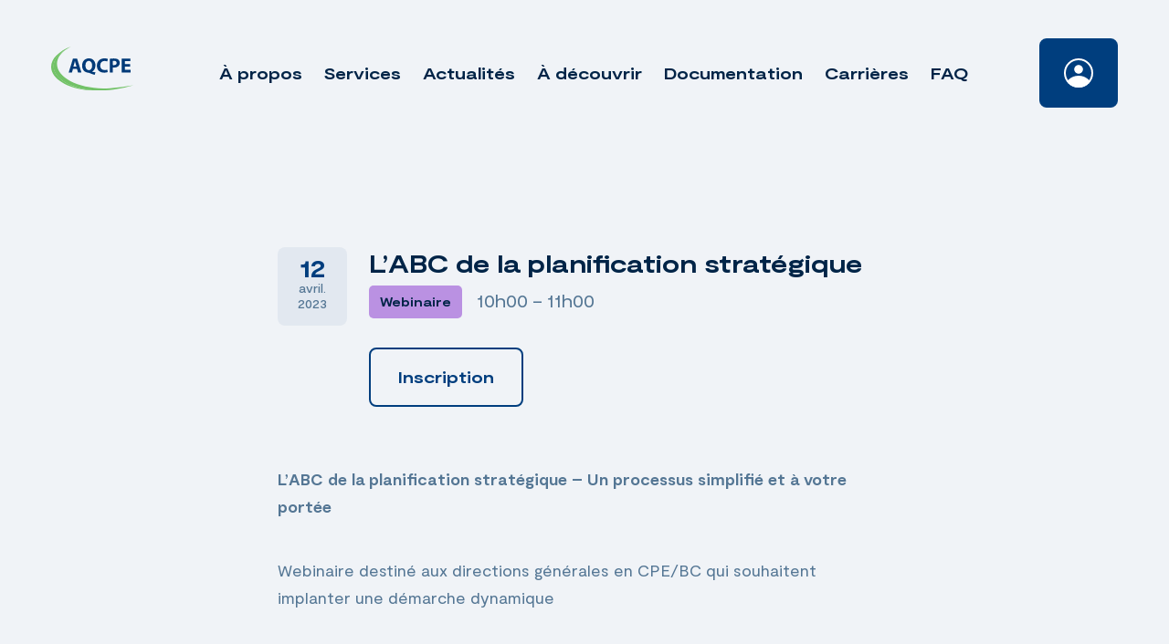

--- FILE ---
content_type: text/html; charset=utf-8
request_url: https://www.google.com/recaptcha/enterprise/anchor?ar=1&k=6Lf-Ga4rAAAAAFSZi5qOfzWZFVLzh5SMTj0UGFCo&co=aHR0cHM6Ly93d3cuYXFjcGUuY29tOjQ0Mw..&hl=en&v=N67nZn4AqZkNcbeMu4prBgzg&size=invisible&anchor-ms=20000&execute-ms=30000&cb=bv577tuwjccl
body_size: 48714
content:
<!DOCTYPE HTML><html dir="ltr" lang="en"><head><meta http-equiv="Content-Type" content="text/html; charset=UTF-8">
<meta http-equiv="X-UA-Compatible" content="IE=edge">
<title>reCAPTCHA</title>
<style type="text/css">
/* cyrillic-ext */
@font-face {
  font-family: 'Roboto';
  font-style: normal;
  font-weight: 400;
  font-stretch: 100%;
  src: url(//fonts.gstatic.com/s/roboto/v48/KFO7CnqEu92Fr1ME7kSn66aGLdTylUAMa3GUBHMdazTgWw.woff2) format('woff2');
  unicode-range: U+0460-052F, U+1C80-1C8A, U+20B4, U+2DE0-2DFF, U+A640-A69F, U+FE2E-FE2F;
}
/* cyrillic */
@font-face {
  font-family: 'Roboto';
  font-style: normal;
  font-weight: 400;
  font-stretch: 100%;
  src: url(//fonts.gstatic.com/s/roboto/v48/KFO7CnqEu92Fr1ME7kSn66aGLdTylUAMa3iUBHMdazTgWw.woff2) format('woff2');
  unicode-range: U+0301, U+0400-045F, U+0490-0491, U+04B0-04B1, U+2116;
}
/* greek-ext */
@font-face {
  font-family: 'Roboto';
  font-style: normal;
  font-weight: 400;
  font-stretch: 100%;
  src: url(//fonts.gstatic.com/s/roboto/v48/KFO7CnqEu92Fr1ME7kSn66aGLdTylUAMa3CUBHMdazTgWw.woff2) format('woff2');
  unicode-range: U+1F00-1FFF;
}
/* greek */
@font-face {
  font-family: 'Roboto';
  font-style: normal;
  font-weight: 400;
  font-stretch: 100%;
  src: url(//fonts.gstatic.com/s/roboto/v48/KFO7CnqEu92Fr1ME7kSn66aGLdTylUAMa3-UBHMdazTgWw.woff2) format('woff2');
  unicode-range: U+0370-0377, U+037A-037F, U+0384-038A, U+038C, U+038E-03A1, U+03A3-03FF;
}
/* math */
@font-face {
  font-family: 'Roboto';
  font-style: normal;
  font-weight: 400;
  font-stretch: 100%;
  src: url(//fonts.gstatic.com/s/roboto/v48/KFO7CnqEu92Fr1ME7kSn66aGLdTylUAMawCUBHMdazTgWw.woff2) format('woff2');
  unicode-range: U+0302-0303, U+0305, U+0307-0308, U+0310, U+0312, U+0315, U+031A, U+0326-0327, U+032C, U+032F-0330, U+0332-0333, U+0338, U+033A, U+0346, U+034D, U+0391-03A1, U+03A3-03A9, U+03B1-03C9, U+03D1, U+03D5-03D6, U+03F0-03F1, U+03F4-03F5, U+2016-2017, U+2034-2038, U+203C, U+2040, U+2043, U+2047, U+2050, U+2057, U+205F, U+2070-2071, U+2074-208E, U+2090-209C, U+20D0-20DC, U+20E1, U+20E5-20EF, U+2100-2112, U+2114-2115, U+2117-2121, U+2123-214F, U+2190, U+2192, U+2194-21AE, U+21B0-21E5, U+21F1-21F2, U+21F4-2211, U+2213-2214, U+2216-22FF, U+2308-230B, U+2310, U+2319, U+231C-2321, U+2336-237A, U+237C, U+2395, U+239B-23B7, U+23D0, U+23DC-23E1, U+2474-2475, U+25AF, U+25B3, U+25B7, U+25BD, U+25C1, U+25CA, U+25CC, U+25FB, U+266D-266F, U+27C0-27FF, U+2900-2AFF, U+2B0E-2B11, U+2B30-2B4C, U+2BFE, U+3030, U+FF5B, U+FF5D, U+1D400-1D7FF, U+1EE00-1EEFF;
}
/* symbols */
@font-face {
  font-family: 'Roboto';
  font-style: normal;
  font-weight: 400;
  font-stretch: 100%;
  src: url(//fonts.gstatic.com/s/roboto/v48/KFO7CnqEu92Fr1ME7kSn66aGLdTylUAMaxKUBHMdazTgWw.woff2) format('woff2');
  unicode-range: U+0001-000C, U+000E-001F, U+007F-009F, U+20DD-20E0, U+20E2-20E4, U+2150-218F, U+2190, U+2192, U+2194-2199, U+21AF, U+21E6-21F0, U+21F3, U+2218-2219, U+2299, U+22C4-22C6, U+2300-243F, U+2440-244A, U+2460-24FF, U+25A0-27BF, U+2800-28FF, U+2921-2922, U+2981, U+29BF, U+29EB, U+2B00-2BFF, U+4DC0-4DFF, U+FFF9-FFFB, U+10140-1018E, U+10190-1019C, U+101A0, U+101D0-101FD, U+102E0-102FB, U+10E60-10E7E, U+1D2C0-1D2D3, U+1D2E0-1D37F, U+1F000-1F0FF, U+1F100-1F1AD, U+1F1E6-1F1FF, U+1F30D-1F30F, U+1F315, U+1F31C, U+1F31E, U+1F320-1F32C, U+1F336, U+1F378, U+1F37D, U+1F382, U+1F393-1F39F, U+1F3A7-1F3A8, U+1F3AC-1F3AF, U+1F3C2, U+1F3C4-1F3C6, U+1F3CA-1F3CE, U+1F3D4-1F3E0, U+1F3ED, U+1F3F1-1F3F3, U+1F3F5-1F3F7, U+1F408, U+1F415, U+1F41F, U+1F426, U+1F43F, U+1F441-1F442, U+1F444, U+1F446-1F449, U+1F44C-1F44E, U+1F453, U+1F46A, U+1F47D, U+1F4A3, U+1F4B0, U+1F4B3, U+1F4B9, U+1F4BB, U+1F4BF, U+1F4C8-1F4CB, U+1F4D6, U+1F4DA, U+1F4DF, U+1F4E3-1F4E6, U+1F4EA-1F4ED, U+1F4F7, U+1F4F9-1F4FB, U+1F4FD-1F4FE, U+1F503, U+1F507-1F50B, U+1F50D, U+1F512-1F513, U+1F53E-1F54A, U+1F54F-1F5FA, U+1F610, U+1F650-1F67F, U+1F687, U+1F68D, U+1F691, U+1F694, U+1F698, U+1F6AD, U+1F6B2, U+1F6B9-1F6BA, U+1F6BC, U+1F6C6-1F6CF, U+1F6D3-1F6D7, U+1F6E0-1F6EA, U+1F6F0-1F6F3, U+1F6F7-1F6FC, U+1F700-1F7FF, U+1F800-1F80B, U+1F810-1F847, U+1F850-1F859, U+1F860-1F887, U+1F890-1F8AD, U+1F8B0-1F8BB, U+1F8C0-1F8C1, U+1F900-1F90B, U+1F93B, U+1F946, U+1F984, U+1F996, U+1F9E9, U+1FA00-1FA6F, U+1FA70-1FA7C, U+1FA80-1FA89, U+1FA8F-1FAC6, U+1FACE-1FADC, U+1FADF-1FAE9, U+1FAF0-1FAF8, U+1FB00-1FBFF;
}
/* vietnamese */
@font-face {
  font-family: 'Roboto';
  font-style: normal;
  font-weight: 400;
  font-stretch: 100%;
  src: url(//fonts.gstatic.com/s/roboto/v48/KFO7CnqEu92Fr1ME7kSn66aGLdTylUAMa3OUBHMdazTgWw.woff2) format('woff2');
  unicode-range: U+0102-0103, U+0110-0111, U+0128-0129, U+0168-0169, U+01A0-01A1, U+01AF-01B0, U+0300-0301, U+0303-0304, U+0308-0309, U+0323, U+0329, U+1EA0-1EF9, U+20AB;
}
/* latin-ext */
@font-face {
  font-family: 'Roboto';
  font-style: normal;
  font-weight: 400;
  font-stretch: 100%;
  src: url(//fonts.gstatic.com/s/roboto/v48/KFO7CnqEu92Fr1ME7kSn66aGLdTylUAMa3KUBHMdazTgWw.woff2) format('woff2');
  unicode-range: U+0100-02BA, U+02BD-02C5, U+02C7-02CC, U+02CE-02D7, U+02DD-02FF, U+0304, U+0308, U+0329, U+1D00-1DBF, U+1E00-1E9F, U+1EF2-1EFF, U+2020, U+20A0-20AB, U+20AD-20C0, U+2113, U+2C60-2C7F, U+A720-A7FF;
}
/* latin */
@font-face {
  font-family: 'Roboto';
  font-style: normal;
  font-weight: 400;
  font-stretch: 100%;
  src: url(//fonts.gstatic.com/s/roboto/v48/KFO7CnqEu92Fr1ME7kSn66aGLdTylUAMa3yUBHMdazQ.woff2) format('woff2');
  unicode-range: U+0000-00FF, U+0131, U+0152-0153, U+02BB-02BC, U+02C6, U+02DA, U+02DC, U+0304, U+0308, U+0329, U+2000-206F, U+20AC, U+2122, U+2191, U+2193, U+2212, U+2215, U+FEFF, U+FFFD;
}
/* cyrillic-ext */
@font-face {
  font-family: 'Roboto';
  font-style: normal;
  font-weight: 500;
  font-stretch: 100%;
  src: url(//fonts.gstatic.com/s/roboto/v48/KFO7CnqEu92Fr1ME7kSn66aGLdTylUAMa3GUBHMdazTgWw.woff2) format('woff2');
  unicode-range: U+0460-052F, U+1C80-1C8A, U+20B4, U+2DE0-2DFF, U+A640-A69F, U+FE2E-FE2F;
}
/* cyrillic */
@font-face {
  font-family: 'Roboto';
  font-style: normal;
  font-weight: 500;
  font-stretch: 100%;
  src: url(//fonts.gstatic.com/s/roboto/v48/KFO7CnqEu92Fr1ME7kSn66aGLdTylUAMa3iUBHMdazTgWw.woff2) format('woff2');
  unicode-range: U+0301, U+0400-045F, U+0490-0491, U+04B0-04B1, U+2116;
}
/* greek-ext */
@font-face {
  font-family: 'Roboto';
  font-style: normal;
  font-weight: 500;
  font-stretch: 100%;
  src: url(//fonts.gstatic.com/s/roboto/v48/KFO7CnqEu92Fr1ME7kSn66aGLdTylUAMa3CUBHMdazTgWw.woff2) format('woff2');
  unicode-range: U+1F00-1FFF;
}
/* greek */
@font-face {
  font-family: 'Roboto';
  font-style: normal;
  font-weight: 500;
  font-stretch: 100%;
  src: url(//fonts.gstatic.com/s/roboto/v48/KFO7CnqEu92Fr1ME7kSn66aGLdTylUAMa3-UBHMdazTgWw.woff2) format('woff2');
  unicode-range: U+0370-0377, U+037A-037F, U+0384-038A, U+038C, U+038E-03A1, U+03A3-03FF;
}
/* math */
@font-face {
  font-family: 'Roboto';
  font-style: normal;
  font-weight: 500;
  font-stretch: 100%;
  src: url(//fonts.gstatic.com/s/roboto/v48/KFO7CnqEu92Fr1ME7kSn66aGLdTylUAMawCUBHMdazTgWw.woff2) format('woff2');
  unicode-range: U+0302-0303, U+0305, U+0307-0308, U+0310, U+0312, U+0315, U+031A, U+0326-0327, U+032C, U+032F-0330, U+0332-0333, U+0338, U+033A, U+0346, U+034D, U+0391-03A1, U+03A3-03A9, U+03B1-03C9, U+03D1, U+03D5-03D6, U+03F0-03F1, U+03F4-03F5, U+2016-2017, U+2034-2038, U+203C, U+2040, U+2043, U+2047, U+2050, U+2057, U+205F, U+2070-2071, U+2074-208E, U+2090-209C, U+20D0-20DC, U+20E1, U+20E5-20EF, U+2100-2112, U+2114-2115, U+2117-2121, U+2123-214F, U+2190, U+2192, U+2194-21AE, U+21B0-21E5, U+21F1-21F2, U+21F4-2211, U+2213-2214, U+2216-22FF, U+2308-230B, U+2310, U+2319, U+231C-2321, U+2336-237A, U+237C, U+2395, U+239B-23B7, U+23D0, U+23DC-23E1, U+2474-2475, U+25AF, U+25B3, U+25B7, U+25BD, U+25C1, U+25CA, U+25CC, U+25FB, U+266D-266F, U+27C0-27FF, U+2900-2AFF, U+2B0E-2B11, U+2B30-2B4C, U+2BFE, U+3030, U+FF5B, U+FF5D, U+1D400-1D7FF, U+1EE00-1EEFF;
}
/* symbols */
@font-face {
  font-family: 'Roboto';
  font-style: normal;
  font-weight: 500;
  font-stretch: 100%;
  src: url(//fonts.gstatic.com/s/roboto/v48/KFO7CnqEu92Fr1ME7kSn66aGLdTylUAMaxKUBHMdazTgWw.woff2) format('woff2');
  unicode-range: U+0001-000C, U+000E-001F, U+007F-009F, U+20DD-20E0, U+20E2-20E4, U+2150-218F, U+2190, U+2192, U+2194-2199, U+21AF, U+21E6-21F0, U+21F3, U+2218-2219, U+2299, U+22C4-22C6, U+2300-243F, U+2440-244A, U+2460-24FF, U+25A0-27BF, U+2800-28FF, U+2921-2922, U+2981, U+29BF, U+29EB, U+2B00-2BFF, U+4DC0-4DFF, U+FFF9-FFFB, U+10140-1018E, U+10190-1019C, U+101A0, U+101D0-101FD, U+102E0-102FB, U+10E60-10E7E, U+1D2C0-1D2D3, U+1D2E0-1D37F, U+1F000-1F0FF, U+1F100-1F1AD, U+1F1E6-1F1FF, U+1F30D-1F30F, U+1F315, U+1F31C, U+1F31E, U+1F320-1F32C, U+1F336, U+1F378, U+1F37D, U+1F382, U+1F393-1F39F, U+1F3A7-1F3A8, U+1F3AC-1F3AF, U+1F3C2, U+1F3C4-1F3C6, U+1F3CA-1F3CE, U+1F3D4-1F3E0, U+1F3ED, U+1F3F1-1F3F3, U+1F3F5-1F3F7, U+1F408, U+1F415, U+1F41F, U+1F426, U+1F43F, U+1F441-1F442, U+1F444, U+1F446-1F449, U+1F44C-1F44E, U+1F453, U+1F46A, U+1F47D, U+1F4A3, U+1F4B0, U+1F4B3, U+1F4B9, U+1F4BB, U+1F4BF, U+1F4C8-1F4CB, U+1F4D6, U+1F4DA, U+1F4DF, U+1F4E3-1F4E6, U+1F4EA-1F4ED, U+1F4F7, U+1F4F9-1F4FB, U+1F4FD-1F4FE, U+1F503, U+1F507-1F50B, U+1F50D, U+1F512-1F513, U+1F53E-1F54A, U+1F54F-1F5FA, U+1F610, U+1F650-1F67F, U+1F687, U+1F68D, U+1F691, U+1F694, U+1F698, U+1F6AD, U+1F6B2, U+1F6B9-1F6BA, U+1F6BC, U+1F6C6-1F6CF, U+1F6D3-1F6D7, U+1F6E0-1F6EA, U+1F6F0-1F6F3, U+1F6F7-1F6FC, U+1F700-1F7FF, U+1F800-1F80B, U+1F810-1F847, U+1F850-1F859, U+1F860-1F887, U+1F890-1F8AD, U+1F8B0-1F8BB, U+1F8C0-1F8C1, U+1F900-1F90B, U+1F93B, U+1F946, U+1F984, U+1F996, U+1F9E9, U+1FA00-1FA6F, U+1FA70-1FA7C, U+1FA80-1FA89, U+1FA8F-1FAC6, U+1FACE-1FADC, U+1FADF-1FAE9, U+1FAF0-1FAF8, U+1FB00-1FBFF;
}
/* vietnamese */
@font-face {
  font-family: 'Roboto';
  font-style: normal;
  font-weight: 500;
  font-stretch: 100%;
  src: url(//fonts.gstatic.com/s/roboto/v48/KFO7CnqEu92Fr1ME7kSn66aGLdTylUAMa3OUBHMdazTgWw.woff2) format('woff2');
  unicode-range: U+0102-0103, U+0110-0111, U+0128-0129, U+0168-0169, U+01A0-01A1, U+01AF-01B0, U+0300-0301, U+0303-0304, U+0308-0309, U+0323, U+0329, U+1EA0-1EF9, U+20AB;
}
/* latin-ext */
@font-face {
  font-family: 'Roboto';
  font-style: normal;
  font-weight: 500;
  font-stretch: 100%;
  src: url(//fonts.gstatic.com/s/roboto/v48/KFO7CnqEu92Fr1ME7kSn66aGLdTylUAMa3KUBHMdazTgWw.woff2) format('woff2');
  unicode-range: U+0100-02BA, U+02BD-02C5, U+02C7-02CC, U+02CE-02D7, U+02DD-02FF, U+0304, U+0308, U+0329, U+1D00-1DBF, U+1E00-1E9F, U+1EF2-1EFF, U+2020, U+20A0-20AB, U+20AD-20C0, U+2113, U+2C60-2C7F, U+A720-A7FF;
}
/* latin */
@font-face {
  font-family: 'Roboto';
  font-style: normal;
  font-weight: 500;
  font-stretch: 100%;
  src: url(//fonts.gstatic.com/s/roboto/v48/KFO7CnqEu92Fr1ME7kSn66aGLdTylUAMa3yUBHMdazQ.woff2) format('woff2');
  unicode-range: U+0000-00FF, U+0131, U+0152-0153, U+02BB-02BC, U+02C6, U+02DA, U+02DC, U+0304, U+0308, U+0329, U+2000-206F, U+20AC, U+2122, U+2191, U+2193, U+2212, U+2215, U+FEFF, U+FFFD;
}
/* cyrillic-ext */
@font-face {
  font-family: 'Roboto';
  font-style: normal;
  font-weight: 900;
  font-stretch: 100%;
  src: url(//fonts.gstatic.com/s/roboto/v48/KFO7CnqEu92Fr1ME7kSn66aGLdTylUAMa3GUBHMdazTgWw.woff2) format('woff2');
  unicode-range: U+0460-052F, U+1C80-1C8A, U+20B4, U+2DE0-2DFF, U+A640-A69F, U+FE2E-FE2F;
}
/* cyrillic */
@font-face {
  font-family: 'Roboto';
  font-style: normal;
  font-weight: 900;
  font-stretch: 100%;
  src: url(//fonts.gstatic.com/s/roboto/v48/KFO7CnqEu92Fr1ME7kSn66aGLdTylUAMa3iUBHMdazTgWw.woff2) format('woff2');
  unicode-range: U+0301, U+0400-045F, U+0490-0491, U+04B0-04B1, U+2116;
}
/* greek-ext */
@font-face {
  font-family: 'Roboto';
  font-style: normal;
  font-weight: 900;
  font-stretch: 100%;
  src: url(//fonts.gstatic.com/s/roboto/v48/KFO7CnqEu92Fr1ME7kSn66aGLdTylUAMa3CUBHMdazTgWw.woff2) format('woff2');
  unicode-range: U+1F00-1FFF;
}
/* greek */
@font-face {
  font-family: 'Roboto';
  font-style: normal;
  font-weight: 900;
  font-stretch: 100%;
  src: url(//fonts.gstatic.com/s/roboto/v48/KFO7CnqEu92Fr1ME7kSn66aGLdTylUAMa3-UBHMdazTgWw.woff2) format('woff2');
  unicode-range: U+0370-0377, U+037A-037F, U+0384-038A, U+038C, U+038E-03A1, U+03A3-03FF;
}
/* math */
@font-face {
  font-family: 'Roboto';
  font-style: normal;
  font-weight: 900;
  font-stretch: 100%;
  src: url(//fonts.gstatic.com/s/roboto/v48/KFO7CnqEu92Fr1ME7kSn66aGLdTylUAMawCUBHMdazTgWw.woff2) format('woff2');
  unicode-range: U+0302-0303, U+0305, U+0307-0308, U+0310, U+0312, U+0315, U+031A, U+0326-0327, U+032C, U+032F-0330, U+0332-0333, U+0338, U+033A, U+0346, U+034D, U+0391-03A1, U+03A3-03A9, U+03B1-03C9, U+03D1, U+03D5-03D6, U+03F0-03F1, U+03F4-03F5, U+2016-2017, U+2034-2038, U+203C, U+2040, U+2043, U+2047, U+2050, U+2057, U+205F, U+2070-2071, U+2074-208E, U+2090-209C, U+20D0-20DC, U+20E1, U+20E5-20EF, U+2100-2112, U+2114-2115, U+2117-2121, U+2123-214F, U+2190, U+2192, U+2194-21AE, U+21B0-21E5, U+21F1-21F2, U+21F4-2211, U+2213-2214, U+2216-22FF, U+2308-230B, U+2310, U+2319, U+231C-2321, U+2336-237A, U+237C, U+2395, U+239B-23B7, U+23D0, U+23DC-23E1, U+2474-2475, U+25AF, U+25B3, U+25B7, U+25BD, U+25C1, U+25CA, U+25CC, U+25FB, U+266D-266F, U+27C0-27FF, U+2900-2AFF, U+2B0E-2B11, U+2B30-2B4C, U+2BFE, U+3030, U+FF5B, U+FF5D, U+1D400-1D7FF, U+1EE00-1EEFF;
}
/* symbols */
@font-face {
  font-family: 'Roboto';
  font-style: normal;
  font-weight: 900;
  font-stretch: 100%;
  src: url(//fonts.gstatic.com/s/roboto/v48/KFO7CnqEu92Fr1ME7kSn66aGLdTylUAMaxKUBHMdazTgWw.woff2) format('woff2');
  unicode-range: U+0001-000C, U+000E-001F, U+007F-009F, U+20DD-20E0, U+20E2-20E4, U+2150-218F, U+2190, U+2192, U+2194-2199, U+21AF, U+21E6-21F0, U+21F3, U+2218-2219, U+2299, U+22C4-22C6, U+2300-243F, U+2440-244A, U+2460-24FF, U+25A0-27BF, U+2800-28FF, U+2921-2922, U+2981, U+29BF, U+29EB, U+2B00-2BFF, U+4DC0-4DFF, U+FFF9-FFFB, U+10140-1018E, U+10190-1019C, U+101A0, U+101D0-101FD, U+102E0-102FB, U+10E60-10E7E, U+1D2C0-1D2D3, U+1D2E0-1D37F, U+1F000-1F0FF, U+1F100-1F1AD, U+1F1E6-1F1FF, U+1F30D-1F30F, U+1F315, U+1F31C, U+1F31E, U+1F320-1F32C, U+1F336, U+1F378, U+1F37D, U+1F382, U+1F393-1F39F, U+1F3A7-1F3A8, U+1F3AC-1F3AF, U+1F3C2, U+1F3C4-1F3C6, U+1F3CA-1F3CE, U+1F3D4-1F3E0, U+1F3ED, U+1F3F1-1F3F3, U+1F3F5-1F3F7, U+1F408, U+1F415, U+1F41F, U+1F426, U+1F43F, U+1F441-1F442, U+1F444, U+1F446-1F449, U+1F44C-1F44E, U+1F453, U+1F46A, U+1F47D, U+1F4A3, U+1F4B0, U+1F4B3, U+1F4B9, U+1F4BB, U+1F4BF, U+1F4C8-1F4CB, U+1F4D6, U+1F4DA, U+1F4DF, U+1F4E3-1F4E6, U+1F4EA-1F4ED, U+1F4F7, U+1F4F9-1F4FB, U+1F4FD-1F4FE, U+1F503, U+1F507-1F50B, U+1F50D, U+1F512-1F513, U+1F53E-1F54A, U+1F54F-1F5FA, U+1F610, U+1F650-1F67F, U+1F687, U+1F68D, U+1F691, U+1F694, U+1F698, U+1F6AD, U+1F6B2, U+1F6B9-1F6BA, U+1F6BC, U+1F6C6-1F6CF, U+1F6D3-1F6D7, U+1F6E0-1F6EA, U+1F6F0-1F6F3, U+1F6F7-1F6FC, U+1F700-1F7FF, U+1F800-1F80B, U+1F810-1F847, U+1F850-1F859, U+1F860-1F887, U+1F890-1F8AD, U+1F8B0-1F8BB, U+1F8C0-1F8C1, U+1F900-1F90B, U+1F93B, U+1F946, U+1F984, U+1F996, U+1F9E9, U+1FA00-1FA6F, U+1FA70-1FA7C, U+1FA80-1FA89, U+1FA8F-1FAC6, U+1FACE-1FADC, U+1FADF-1FAE9, U+1FAF0-1FAF8, U+1FB00-1FBFF;
}
/* vietnamese */
@font-face {
  font-family: 'Roboto';
  font-style: normal;
  font-weight: 900;
  font-stretch: 100%;
  src: url(//fonts.gstatic.com/s/roboto/v48/KFO7CnqEu92Fr1ME7kSn66aGLdTylUAMa3OUBHMdazTgWw.woff2) format('woff2');
  unicode-range: U+0102-0103, U+0110-0111, U+0128-0129, U+0168-0169, U+01A0-01A1, U+01AF-01B0, U+0300-0301, U+0303-0304, U+0308-0309, U+0323, U+0329, U+1EA0-1EF9, U+20AB;
}
/* latin-ext */
@font-face {
  font-family: 'Roboto';
  font-style: normal;
  font-weight: 900;
  font-stretch: 100%;
  src: url(//fonts.gstatic.com/s/roboto/v48/KFO7CnqEu92Fr1ME7kSn66aGLdTylUAMa3KUBHMdazTgWw.woff2) format('woff2');
  unicode-range: U+0100-02BA, U+02BD-02C5, U+02C7-02CC, U+02CE-02D7, U+02DD-02FF, U+0304, U+0308, U+0329, U+1D00-1DBF, U+1E00-1E9F, U+1EF2-1EFF, U+2020, U+20A0-20AB, U+20AD-20C0, U+2113, U+2C60-2C7F, U+A720-A7FF;
}
/* latin */
@font-face {
  font-family: 'Roboto';
  font-style: normal;
  font-weight: 900;
  font-stretch: 100%;
  src: url(//fonts.gstatic.com/s/roboto/v48/KFO7CnqEu92Fr1ME7kSn66aGLdTylUAMa3yUBHMdazQ.woff2) format('woff2');
  unicode-range: U+0000-00FF, U+0131, U+0152-0153, U+02BB-02BC, U+02C6, U+02DA, U+02DC, U+0304, U+0308, U+0329, U+2000-206F, U+20AC, U+2122, U+2191, U+2193, U+2212, U+2215, U+FEFF, U+FFFD;
}

</style>
<link rel="stylesheet" type="text/css" href="https://www.gstatic.com/recaptcha/releases/N67nZn4AqZkNcbeMu4prBgzg/styles__ltr.css">
<script nonce="ceZpzWj0O5n62yBsMZ41Vg" type="text/javascript">window['__recaptcha_api'] = 'https://www.google.com/recaptcha/enterprise/';</script>
<script type="text/javascript" src="https://www.gstatic.com/recaptcha/releases/N67nZn4AqZkNcbeMu4prBgzg/recaptcha__en.js" nonce="ceZpzWj0O5n62yBsMZ41Vg">
      
    </script></head>
<body><div id="rc-anchor-alert" class="rc-anchor-alert"></div>
<input type="hidden" id="recaptcha-token" value="[base64]">
<script type="text/javascript" nonce="ceZpzWj0O5n62yBsMZ41Vg">
      recaptcha.anchor.Main.init("[\x22ainput\x22,[\x22bgdata\x22,\x22\x22,\[base64]/[base64]/[base64]/[base64]/[base64]/UltsKytdPUU6KEU8MjA0OD9SW2wrK109RT4+NnwxOTI6KChFJjY0NTEyKT09NTUyOTYmJk0rMTxjLmxlbmd0aCYmKGMuY2hhckNvZGVBdChNKzEpJjY0NTEyKT09NTYzMjA/[base64]/[base64]/[base64]/[base64]/[base64]/[base64]/[base64]\x22,\[base64]\\u003d\\u003d\x22,\x22GsKQw7hTw4nCu8OAwq1WNcOzwqERG8K4wqrDksKow7bCpgdBwoDCpjkGG8KJDcKvWcKqw6towqwvw6BvVFfCncOsE33CtMKSMF1nw4bDkjwMeDTCiMOew6QdwroSARR/T8OwwqjDmF3DgMOcZsKGcsKGC8OySG7CrMORw5/DqSIfw5bDv8KJwrzDtyxTwrzCocK/[base64]/Cii44wrhLwp9xeBjDk8KhwrhEw6VeBDVew6Bfw6XCnMKzChRWBmHDn0DCh8KrwoLDlykqw64Ew5fDiCfDgMKew7LCiWBkw6xuw58PQ8KIwrXDvCnDsGM6WFd+wrHCqjrDgiXCpA1pwqHCnRLCrUsWw40/[base64]/CqsO6SQvClFHCu3kFwqvDhMKFPsKHecKFw59RwqrDgsOzwq8xw7/Cs8KPw4TCnyLDsXVUUsO/[base64]/CqcOBwpYCw7/Ci2PDkMO1FVF5wq/CtUMZAsKjacOowrjCtMOvw4DDtnfCssKVdX4yw6TDhEnCqmjDtGjDu8Kdwpk1woTCvsODwr1ZQQxTCsOHZFcHwqjCkRF5UCFhSMOlY8Ouwp/DmiwtwpHDvwJ6w6rDvcONwptVwqLCtnTCi07CnMK3QcK1K8OPw7obwrxrwqXCsMO5e1BjTSPChcK5w7RCw53Cjzgtw7FGCsKGwrDDucKYAMK1wovDncK/w4Myw4ZqNGFxwpEVHyXCl1zDrsOHCF3CqEjDsxNzNcOtwqDDnUoPwoHCqsKEP19Ow6nDsMOOScKbMyHDrjnCjB49wqNNbBXCu8O1w4QbRk7DpRHDvsOwO3rDvcKgBiFaEcK7CQ54wrnDpsOaX2sDw7JvQAIEw7k+OybDgsKDwpsmJcOLw6fCtcOEAC7CpMO8w6PDly/DrMO3w6cRw48eBmDCjMK7A8O5BB/[base64]/Dsit6w7bDl2fDuMK7U8KRw7nDqMK3wojDvsOLw5/[base64]/MMKYw7pAwqvCjsKIb8K2BRXDgSzCuFvDlzw+McKwJlbCpsOww5JewpAQM8K4wrbCix/[base64]/DiTMyGTNuwqrDuB7DhcKvJiDCqAttw7bDkxfCihc6w7J1wo/DmsOTwrhgwqDCvyfDhMOXwps+CTU5wp8+CMK6w5bCv0nDq2fCsBTCn8OOw7dfwonDtsKEwp3CmBdWScKRwqjDncKtwr86IGrDv8OHwoc7Z8Klw6nCgMOrw4/[base64]/[base64]/wrFJw5TDpxsow4YDwo/DiQtQesOqaMO9w4fDi8KAdiQ5wo/[base64]/K8KvDQlww7UWOsOsEQwfw7w8w45WwoVSQzxzEjnCo8O9DB/[base64]/DlyzDlSXCjVspwqrDrQ0Gw6nCtQXClsKdw5gmXVIOPsKLel/Dg8KUw5U1PwfDuX4mw73Cl8O/[base64]/Ch8OdJ8KGAMO8ND7CrMONwpnCi8KcQFVjw73DsiQeJw/Cnk/DlAYbw7XDmyzDkBAiKSLCm0Npw4PChcOiw4DCtTQow5TCqMOKw6DCgn4Kf8Oxw7hNwp9mbMKdKRzDtMKoI8K/[base64]/wo1AMsOEwrZEOMO/wo3DnSY0Y1Q4w7QRwqs1Bm85eMOffcKfIQnDuMONwojCnndVGMOYCHoMwrHDqsKxNMKrZMK9w5pSwoLCj0JCw60eK1PDqEoow74DR0/CmMO5WxB/V1vDscOTTyHChCPDgh50AxNQwqTDokbDg2lgwojDmRgWwpwMwqIUOMOFw7RcJRDDicKCw5N+LiYdOcOywqnDkl0JYiPCiE3CisO+wqkow6fDhxbClsOQe8OSw7TDgcONw49yw79yw4XDu8OVwqVLwptqwonCqsOEHMOHacK3bmQSLcO8w57Cp8KNP8Kgwo/CnETDncKUSTPChMO6EB1TwrVgdMKtRcOTfcOiOMKbwoTDliBYwo5Hw407wpAQw6/[base64]/SB/DpsOyw4rCtG9/wrEbw4fDmiPCiMKiL8OGwojDs8KPw5zCkVDCm8OPwptyAwvDp8Obwr7Dphl5w6liATPDhQtsR8KKw6bDkV1Qw4pkP03Dn8KsdX5QZWYgw7XChMOsY2zDiANZw64Mw5XCj8O7aMKsMsK2w4oJw45kPMOkwr/[base64]/CjzFNw41iwokvY3fCvcOjwr7CpsOxcMKBFgXCmcKLbBQ8wocibirCjBjCoW5OTsKgZQfDiWbDrMOXwrHCssKBKnAXwo/DosKBwrQUw6Iow5bDqw/DpcK5w4p7w5Now691wqtvPsKtS2/[base64]/CpcOtN8Kaw7TDrsKswrfCj2Azwq3CtmYRBmfCnF/DoX3ChMOzcRbCrcK1GQgfw6PCicKjwphvScKNw78vwpsiwogeLAtdR8KHwrBpwqLChWDDpMKaCDPCpDfCj8KkwpBSUFNqNh3Dp8OyBcKhfMKIW8Oew7BBwqTDlMOCB8O8wrFAGsKGMlzDiGd/woPCvcOEw54sw5jCp8K/wogPYsKzfMKQEsKxRMOvG3PDgQNbw6V3wpTDjT1/w6fDrsKhwqTDtUgXbMOfwoErU0kvwog7w6BXI8KIacKKw4/DrwcxRsOACGTDlB0Uw6wpTnTCtcOyw4IOwrTCtsK1G0MFwooDeRZPwqwBY8O6wro0VsO+wojDsGMywpvDqsOiw5Y/ezpoOMOFCCpmwpgxEcKEw4/Cn8K1w44OwqzDvm1pwqVhwppRMxcGO8OBD0HDv3PCucOJw4ZRw75sw4l9QXR4RcKgIADCisKsacO2eBlTXz7Dn0tBwrHDoRlGCsKpw71nwqJjw70twqtiXVt+KcOiVcO7w6hgwqVxw5bDoMK+VMKxwqlBJjgyScKdwoFyD0gaTBp9wrDDmcOJHMKUJMKaTAzCmn/Co8O6L8OXLFt8wqjCq8O0dMKjwqojF8KOKF/CuMOaw73DkUHCpGZDw7rDlMObw7E9PHE3AsONOlPCqELCknkew47DlMOhw6XCoFvDtX5MBCpHWsOTw68jGsKcw5VcwplzNMKxwojDhMOfwpAowp7CjwESVRHDu8K7w7JPasO8w4rDtMOJwq/CgCoBw5ZWeSshH3MMw4NXwpVCw7xjFcKjPMONw6TDn2ZGAsOJw4HDnsOAO1wIwpnCulLDtW7DvQLCmcKneAtwAsOeUsOlw65qw5TCvF3Ch8OIw7XCosORw7woW2VBV8OnAjvDg8OpM3sCw7cEw7LDssOdw5HDpMKEwo/[base64]/CicOMUCfDuBV5E8Ktw4TDhsKGYsKnU8KwwqjDn2nDvxzDhgrChzPDgMOAOhJTw4BOw7fCv8KZOU/[base64]/ClsK5bktrwodZwp5/[base64]/wrpKRMOFOcOowqzDvcKHXzFVwpTCsQbDnMODBMOLwpTCuzrCnyoxQcOOFQR3PsOcwrtnw6YdwrTCn8ODHBF7w4TCqCrDqMK9VyVew7HCsjDCr8OrwrzDuXbCnBsxLnDDnTYQEcK1wq3CoxDDr8OCPBzCrDtjFFZ5XsKzHUHCvsKmw41NwrgKwrsPAMO/w6bDjMKxwqXCqXLDgm1iO8KyBcKWCyHCgcOWIQgib8K3e0tXExzDo8O/wpDDqX/[base64]/wqgpwqDDl2xuB2rDlT/[base64]/DnThLecOTwq1ACDh+dWhNSz5lG1/ChF7CtMKHMzXDsyzDgDvCrADDiCDDvTzCvRbDl8O0TsK5Jk/[base64]/Dl8KmLsORwrwFw7vDhcOSwrTDpMKHwrLCtMOuKgJ/QBIbw71JGMO/[base64]/DtlDDohUSMsO4wrRVS8KLECDCtXTDizNCw5x3KTPDqsKhwrk3wqHClX7Dmn9RNShUD8OHWgI/w65tFcOZw4pjwplMCBYpwpwRw4TDgMOmKMOYw67DpCzDiUQqdVHDtMOzKTVew43CtDnClsKtwrIkYwrDrMO3H1jCt8OKOHUQcMK3QsO/w65KXAjDq8Ogwq/DlibCt8KoY8KGd8KpfcO/ZAsoCcKMwqzDjX4Bwrg8AnvDiA/DjhjCpsORNSIAw6HDo8OAwpbCjsO4wro0wpQQw54lw7oyw71Fw4PDuMOWw5xCw4M8MHvChsO1wqQ+wq8aw6BsMMKzJsKBw73DicOtw6kLcWfDlsK0woLCoVvDs8Oaw6jCtMODw4R+Q8OkFsKsQ8O8AcOxwqAFM8OaKgQDw5HDnDRuw59cw6TCiC/DrsOAAMOSBDnCt8KKw5bCl1RDwqZnaQUHw4BFR8KUF8Kdw4RoBl0iwodWZBvCjX4/TcO3Qk0SaMKiwpHCpAQSP8K6dsKkEcOGOGDCtGbDs8O5w5/Ct8KkwrTCoMO3ScOYw71fCsKFwq0owpvCg3gMwoIywq/DgGjDs3gpHcOAV8KXQT0wwr4uScObCcO7bRRXA37Dul3ClkrCmU7DnMOidMKKwqrDqhVZwrwgTMKAUQrCocOrw4VdZnZsw70Bw7Z7bsOywpARL2rDjmQVwoRLwrYeCXpzw4TClsOUc1LDqC/CuMKLJMKkO8KwY1R1KMO4w5TDpMO0wotxfMKQw6hXLTYdZyLDucKJwo9lwohoOcKOw6ZGVm0LeVvDrw0qwpbDgMKRw4LCg3R9w6V6SBXCkcKLKQcpwq3Dt8KdChVtCz/DrsO4w6N1w63DvMKaVyclwoIZVMOpXMOnHT7DkHczw7ZUwqvDlMK+MsKdCh0MwqrCtk1BwqLDvcO2wpHDu0JxYxXCvcOww4ljK0dGIsK/KQJtw59+woMgAmXDp8O/[base64]/[base64]/DuzBqw4tgEBAvE1phwr0PfnANZmQlC0/Cih5fw5XDqjXCgcKXw6zCoGBHBkwkwqDCl3zCqcKxw4ZSw5lmw7vDiMKvwpIgS13ClsKWwpYvwrxawozCi8K0w7zDm3FlfRNww5J/SFUzCnDDvMKOwo8re3lFIBQPwozCunbDhVrDhhjCpCnDg8KdYApWw6nDhiQHw6bDkcOmVizDoMOIasOtwqlYRsKUw4hGLjjDgC7DlVrDqF5Dwr1Tw5IJe8KLw4w/[base64]/CkTXDnFwow4rCoMOow7orwqTCiXDDmVfDsisWalQcB8KQc8OTasOnw7sSwoklLU7DkFo3w7FfCkTDvMOFwqRdSsKPwrQcJ2dZwoFJw7IlV8KoQU7DnkttdMKUHQIrecKowrUSw4bDocKBfgbDoC/DoTrChMOhBiXCisOGw4nDplnCosK1wobDlztLw4DDgsOSLhtFwrw5wrxdCTrDlGd4DsOzwoNkwpDDnRRdwo1CcsOETsK0w6XCiMKcwrnCv2oiwqxXwqrCj8O1wr7DnmDDmMO9CcKrwqzCuBFNJX0ZMg/ClcKFwqNlw5p4wpITCsKvGsOzwobDigPCuAYvw5YIJk/DuMOXwptOUhlHDcORw4gPfcO3ZndPw4ZGwrtDDQHChMOvw4fDqsOvJyYHw5vDn8KFw4/[base64]/Du8OAwrrDn8Oew4rCm1BdbMK2wpkVaCIOw7vDqwPDpcKGw7bDssO5F8OVwqLCtsKfw5vCkgVswq8CWcOqwoR6woR4w57CqsOfF3LCvlLCkQR5wp5ZCcKTw4jDu8O6YMK/wozCl8Kew75tGyjDgMKcwo7CtsOKeVzDp0dAwpvDoSMpw4rCiHXCoXhYcHpuUMOKYEZkQGzDnmHCssOdwp/CisOeA1DClEjCuCo8UHfCgsO5w59gw7xAwphMwqhPThbCvHnDjMKDRsOQIsK7eD8nwpHCv3YPw4jCnHXCpcOjFsONSzzCo8OBwpjDq8KKw6Qvw47Ch8OGwrzDslB/wrdQFW/DicKbw6TCv8KbMS8/JXEcwq56eMOJwogfOcKMwqnDh8OEwpDDvsO9w5Vlw7jDm8Ouw4Rqw6hYworCq1QVcsKhfmx1wqfDvcKWwrd2w4Qfw5zDrjsCbcKvDcO6EVkhK1MkIDcRWg/DqzvDkwTCvcKgw6g2wpPDsMOyXkQxWAlkwp1YDMOiwpHDqsOWw7xVbcKPwqcQU8KXwrU+ScKgJ0DCqMO2eD7CiMKoB10VBMODw7hBXDxEcVHCqsOseG4EcjTCnGkQw7zCsS17woXCngDDowNew5nCqsOUfSPCtcOBRMK9w7BVScOuw6R4w6Vnwr/[base64]/[base64]/Djm3CnSTDmzdKwolqPMKRw5BbF8KRZ8KdLMOFwpBqDjLDv8KRw65XPcOewppKwqLCmw5Vw7PDvzMCUW1YKSDCrMK6w7dTwrnDqsKXw55/[base64]/Coi3CsMOhwqVIw5DDiEPChwNkHS4IKxfCnsKbwoIqF8Odwol/w6ovwoodV8Kbw5DCnsO1QC9uPsOWw4gCwo7ClT0fK8OJVzzDgsOHK8OxecOmw7sWw656XMOZJMKEE8OPw5jClsKWw5DCnMOEeDbCgMOMwqghw5jDoXxdw79cwr/DphMuwpLCvyBXw4bDr8OXGTw7FMKNw6huE3HCsFPDgMKtwr84w5PCmlXDq8Kdw7g3ZBsrw4gYwqLCr8OnQcKqwqTDq8K7w70Yw6DCmcKewp1OKsKvwpQIw4/ClSEwEgs2w63Dllw3w7vDkMKxBMOFw41hVcOwL8OQwoIlw6HDoMOYw7bCkAbClQvDsQrDoQ7ChsKaSEvDssOPw6psa3LDmTDCgFXDuxrDjEcnwoXCuMKZDkQbwpMGw7TDiMORwrsoFcK5DsKPwpxEwopbW8K2w4vCksOvwpphW8OyZzbClD/Dl8OcXw/[base64]/[base64]/[base64]/[base64]/DtsOzeQHCnBAsPiLCnVTDtMOkw5cxLXzDpl3DscKHwrQ7wprDtV7Dpn8LwrfCh33Dh8OQLAEuQ13DgGTDhcO1w6TCnsKRZivCiWfDgMO1Q8Ojw6vCmQRyw65KC8KWRCFJW8Omw74hwqnDgkFdd8KIBQxFw4vDqcO/wobDksKvwoXCgcKvw65sOMK/wpRVwpLCksKHXG8Ww5DCgMK7wofCvsOtWcKtwrIyeXtOw70/[base64]/[base64]/[base64]/DsEs2w6FKw7dHwobCg2UDUmhvwqEGwrLCr8KieEB4eMOnw6MDFHFAwpx4woZTUnhlwoLCtAvCtFAyacOVYC3CrMKmPw9yIRrCs8Oawr/CoCIheMOfw5fChRRRDV3DhQnDkHAlwpl2LcKEw4/[base64]/Cp1N7w7LClAkPesOPJgs7D8OUw51Qw5BowpLDvsKZaB4lwqk8eMKKwrRMw5zDskzCqVHCg0ESwr/Cl18qw49wNWnCvQ7Ds8ObNcKYHAoZJMKzOsOAblbDhiHDusKsVg/CrsONwqrCo3tWAMOjbsO0w6EsesOkw5DCqxA3w73CmcOOYDvDmDrCgsKgw6rDugHDjm4CWcKTODjDlkPCt8OSw74lYsKcTxUTb8Kew4DCuQbDuMKaN8O6w6jDgsKCwoYXajDCs1rDuCMdw4Niwr7DlMKow7zCusKpw53DmwV0WsKreFMzUm/Dj0ELwrvDk1TCqGvCpcOwwrVsw5oAA8KmYMKAbMKDw7l7bErDjMKSw6d+asOaXzDCmsKzwpTDvsOXcxDCnmcGYsO4wrrCvFnCmi/CjDPCo8OeBcOOwpElPcOgT1McDsO/wqjDlcKWwpw1d0HDksKxw5HDpmXCkgXDnkJnIsOQZsOJwpfCncOLwpDDlS7DtcKeYMKiVRjCpsKSwogKZFzDg0PDjcKPXlBuwp5Sw6EIw6ZMwrTCmcKqfcOqw53DjcO5TDQdw7E+w6M5NsOWQ1NGwpNKwpPCqMOOYih6N8KJwp3ClsOfwrDCrDsLIsOeIcKvXg8/eXnCqGYEw7/DhcOCwrjCpcKcw4fChsKywoUaw43DqhwGw74AKRBXGMKMw4rDmSnCvi3ChxRMw4rCpMOQFEfCiB5AeX/CumHCo1QmwqV1w4TDj8Ktw7rDt1/DvMKkw7fCksOawoRQEMO8MsKlCBtMa2VASMOmw7h+wqchwowywrxsw4pNw4J2w4PDusOdXDYMwoI0ZT/[base64]/Cpj7DuXLCjsKhFMOiw4UjZsKJIsKsXcOUQEltDMOGDgxFEyHDhi3Dvhs2ccOfw7DCq8O2wqw/AC/ClF0+wovDnR3CgnxYwqPDnsKcNzvDhBDCn8O8KzLDrX/Cq8OpP8ORQ8K2w5DDpsKCwp0Ow7TCqMObKCrCrR7DmWnCjG9Ww5jDlFYETmgqMcOOacOpw4DDvcKYQ8Otwp8FMcKqwr/Dh8KowpfDnMK4wrnCnz7ChTbCm0h5DmvDnzfDhQXCrMOkD8O0R1Q9DXzCg8OKEWPDtcOuw5PDucOXJBwfwpfDhVPDrcKPw5ZBw7cwBMK/IMK+SMKWNTPDumnDuMOyAmxKw4VQwoFWwrXDpHU5QG8TM8O2wqttXyzCj8K4YMK+ScK/[base64]/DrcOgNgR6fVcgE1TDsEbCjz/DlDtbworCqGzCuTXDgcKHw5wdwoEhMGdjJcObw6jDhTszwpLDpgRHwrrCt0EgwoYqw6FVw584wpDCnMKaLsOEwptwZ1BBwpDDm2zDscOqVipCwojCmSwSNcK6CSwWGw1nEMOVwrfDo8KTX8KwwpvDmz3DlgzCpiMUw5/CqH/DgBnDuMKMR2c/w7rDqSbCihLDssKEEisZJMOow6lPLk/DisK1w5XChsKkQMOawpwSQh8iCQbCoyHCusOKK8KQbUDCkWtxXMKkwpx1w4ZawqrCssOLwpjCgMK4G8KBPTXDl8O4w4rDunN2w6gtdsKowqVIVsKlGWjDmGzDpgABBcKWd1zDgMOtwqzCizTCohTCqcKLGDNHwrnDgynCv3LCggZaFMOQSMOUL2/Dk8KmwpbDtMKvJQ/CnEgJBcOFSMO9wol6w5HCq8OTKsK3wrHCm3DCtD/CkEc3fMKYDzMYw53CtQJof8Orw6bClHzDsAEBwq12woEYCkvCm3fDp0/[base64]/CiMOxw7/CoVRywpBUw6Z+EMK2Cm15Swc8w7VTwpPDsVghQMOpPMOMe8Opw4fCo8OQCCjCmMO1e8KcI8KvwqM3w4dywq7ClMK/w7V3wqLDncKXwqkDwrDDrm/Cnh4bwpcawp9cw6bDpi1aY8K7w7/Ds8OPBnFQS8Kjw60kw5XCvVdnwrzDnMOFw6XCg8KXwpvDuMKFGsKPw79cwoQaw75Gw5HCgGs2w4TCjFnDgxHDuwQIWsOfwpMcw6MDF8OawrXDucKBSSjCoicOQAPCt8OoCcK4woTDn0LCiWRIZMKhw7VBw5FUM3Uqw5PDn8OPRMOfU8KUw5x3wrPCuD/DjcK5LQvDuBnCocOIw7trYB/DnkxKw74Ow68qakzDqsOjw4tiLH3CrsKKZhPDsVo+wr/ChgTCiUDCuhQowpDCpxTDpEUjD2Y1w6XCrCfChMKxfAtQRMOgL37CocOPw4XDqArCg8KIGUtew6xuwrMESiTChj/Dj8OXw4gOw6rCrD/DpAR1wp/DlxteDDpjwp0rwovCs8Otw5MtwoQeccKOKXk6H1FFN23CncKXw5Ypw5Mlw4TDkMOPHMKgKsONC23CiDLDsMKhZF40G3sNw6FyGT3DjMKifcOswp7DhVjDjsKdw4LDo8OQw4/[base64]/CgcONw6zDjVNQw6xGwrnCoWZdPhggwpTDgGbDggwbMQxZEQdiwqXDiAA5Uj9EcsO7w6B5w6zDlsOMHMO9w6JkHMKxS8KWbVp2w4rDgDXDt8K/wrTCqVvDmV/DiB4VaD8OeSwwVMKswpZSwpNUAxIJw5zCiXtEw6/[base64]/CulZdwo/Ci8OEw4RBP8OBwrvDjWguMMKyMRXCvFTCmE1swoHDh8KoIyQaw4zDgR7Do8KPNcK8woc1wqs7wosIDsO7NcKaw7jDisKcCgp/w7vDuMKpw51LKsOjw6TCn1/Cp8OZw6Eaw63Dp8KVwo3Ci8KJw6XDpcKfw6h/w4PDt8OQTmcNQcKkw6fDvMOsw4o7Djg0wpZ/QkXCnx/DpMONw7XDt8KtTcKWFg3DnlYNwr8Nw5F0wqPCpSvDrsOHQT7CuUzDuMKmw6vDpQXDlELCqMOvw7xhNQ7ChzMCwql8w51Rw7die8O+IQB8w7/[base64]/CjEzChx0IcxwUTBrCvMKUw5QQw4/DicOGw6hwwrTCvMKUDAQ8woDCpwzDr1RPbMOaZMKVworCncKvwq/CsMKiblPDiMO2XFXDvHt6a3JiwodXwokcw4PDn8Khwo3CkcK/wpMnbgnDrlsjw6zCrcKhURlvwoN5w7hHw5DCuMKjw4bDkMOIQhpHwrQxwo9lWTfDusKRw44Qw7tgw7VMQyTDgsKMKgECAB7CnMK5KMK7wozDoMOgYMKbw7omOcO/[base64]/CusKswoHCol7CkcOxd8K9B8KIwoHDn2B0Xkd3a8OSccKaXMKCwqbCgMKOw6oBw71dwrPClwwYwrDCjUHCl03CnUHCnVImw7/[base64]/CmMKLKy0TA8KgHQxNw4wsdsOFZA3DusOwwrXDnD9BQcKdfx8+wqw3w7PCj8OUKMKjQ8OJw4h6wpLDksK1w4vDo3M1I8OrwqhqwqbDsHkIw5/[base64]/Ck8KhZsKQfjp7az/Dj3cPb8KMwoHDogoUC0VyeSnCkGzDmDUSw64yEUHCmhrDpnd9GMO5w6XCp0PDscOsY3ptw4tnQWFkwqLDs8Oqw7hnwrsJw6dNwobDvhAfXEnCim0PV8KTP8KTwpvDpzHCsy3Cq2AHdMKswoVVOSHCjsOCwoPDmiDCvcKAwpTDsgMuKB7DtCTDhMKRwqd8w6zCv1Fqw6/CuFMIwpvDtU4absK/ScK6fcK6wpJdwqrDpsOzbCXClQvCjW3Cih3Dmx/[base64]/[base64]/DjEjDn8KAwrEkTsKqYsOawr/DqkTDhMOBwp8Awog/BMODw5UcVcK1w5TCscK4w5DChUfDnMKEwo9swrVswqM0e8OPw7IkwrLCiDJ7HVzDnMO9w5kFPAFCwobDrE3Dh8O8w7ccwqPCt27DlVw/RxTChAvDsnl0Oh/CijzCm8OFwobCg8Kuw7gLQ8K6VsOvw5HCjnzCkUnDmgjDgADDrH7CtMO2w41Gwo9sw6x/YCLCrMO0wp7DusK8wr/Cv2bDiMK8w7pKZxU3wpZ5w7gTVhrDlsOZw610wrN4LTPDpMKqYsKwTkN6wqZNJBDDgsK5wrbCvcOJai3DghzCjMOZI8KcLsKuw5XCi8KuAEMSwrTCqMKIPsKgHS/DuWHCvsOfw4E2K3fCnFbCh8Oaw73DtVkKf8OLw40iw6Z1wpMIVz9OIhsTw4HDqUcrDMKIwo5mwot+wrDCu8KEw5bCmkI/[base64]/DnR/Cj8KrNcKyLcKMw4RUw5jCnjQsasKcw7VTwqVLwoZ5w75Rw6kNwpPDusKlHVDDr1ViYTnCihXCuiQuRwoIwpYLw4LDjsOAw7YKXsKtEGdVPsKMNMK8U8KswqZuwpFbacOCHwdJwpvCkMOdwqHCuGsJS0HDiAVXI8Oabk/CqATDqkDCpcOvJMOgw7vDnsOlWcO6KF/DjMOUw6dgw4AWO8Ogwo3Dm2bClcOjSlJYwrBEw67DjQDDg3vDpD1aw6RoOhDCp8K/wrXDqsKWEMOhwrjCoyLDkT9xUFXCiz0RQRxTwo7CmcOaCsK6w5sMw63CimbChcOFEGrCr8OMw4rCvmYvw5ptwpPCu2HDpMOOwrZDwoQEEibDrHPCiMOdw4Uvw4LChcKlwojCiMKZKgghwobDqjdDAWvCjMKdEsO+PMKBwp98W8K/[base64]/DqsOYPkppwqvCmsKsfcK0wo9RfWBfw7EIwqXDiVsIwofDgAtlZ3jDmwDCiQPDr8KgG8K2wrcscwDCoQzDvB3CpAHDoEUUwoFnwoRBw7LCoC7ChTnCmsOwPmjDkWzCqMKSfMOeZ18PDmfDhXZvwrvClcKSw5/CvcODwpLDuj/CtEzDjyrDjjfDisKzW8KFwp8nwr5hV0B0wqDCg2JCw6hyWlhhw5RKBcKUFCfCoUhFwpIrZMKfc8KswrxCw5jDosO3JcO/IcOEGkA3w7DDqsKMSV0ZXsK5wqxywovDozHCu1nCpMOBwr5LWkQvY1Fqw5VAw5B7w65rw416C000LELCjQ0Xwq5Dwqcww5zClcORwrfCo3HCmsKWLhDDvm/Do8KJwoxKwokyeWHDmsKjHBFeFW9hSBzDtEVMw4/Do8OafcO8dMKnTwoEw6kCwrfDnsO8wrZkEMOjw4UDfMKew4g0w45TORNhwo3ClsO0wq/Dp8KrYsORwooKwqvDh8OhwpVZwqkzwpPDhm4+fB7DvcK6XsKqw4ZBUMOqVMKuQizDhMOvKFAhwpzDjcKIQcK7Nk/[base64]/DnXNgw4zCmcKZMCfDpG94w6HCnBzDhyldOmjCrhZ1RgINMsK5w5LDkCzDjMKPVHsfwq9nwpTDpH0OAcKjAQPDvi0Uw6jCrWQVQcOJw4bCpiNKUgjCtcKDCzAJZSfDoGVNw7hYwoNpd0dtw4gfDsO6KMK/MyIzJHtvwpHDjMKFDXjDg3g0TXvDvH5MBcKIVsKew6pMUQduw6Qiw6nCuxDCkMOjwpZgZkbDuMKiWS3CsA8+woZUKBM1KhpXw7PDoMOXw57DmcKkwr/DjQbCuANVRsOjwr9IFsKaLFnDon13wpPCnsKpwqnDpMKUw4rDhCTCpAHDlMOMw4YLwozCh8KocF5GM8KYw5zDmy/[base64]/CgMK/A0DDkVHCicKXKMOSYsKQw43CksKNcDpwY3zChFIoMsOhdMKfbHg0UWUIw6pxwqDCkMKBYiUpFsKawq3DtcKaKcO6wqnDp8KNGF/[base64]/CtirDohQ2GcKrw7RUwprDhcKVBMOUATjCrMOZfsOvDcKsw53CrMOyETZ+LsOEw6/ChlbCrVA0w4MJG8K0wrjCkMONMFFdScO+wrvDqTc3AcKfw4rCtkPDrsO7w5B4Y3BFwrjCj3LCvMOSw5o9wonDucKMwpTDjkgDXmnCgcONI8KHwprCtMK6wqUtw6DCpMKxMH/Dp8KteS3CgsKTcnDCmTPChcOEXW/CtR/DrcKBw593GcOnRsKlAcKeHgbDnsO6T8OsOMOUQsK1wpXDs8KkYDlaw6nCt8OCMGbCpsKbG8KJBMOlwohKw4FLf8KMw6vDicOBYcO5NzfCnUnClMOGwpkuwpt5w7l0w6HCtnLDlnvCp2TDtQrDocKOcMO1wp/Dt8K1woHDtcKCw5LDvWF+MMOoUlnDiy0tw7DCo3pqw5tnHFbCug3Cj1TCoMOlWcO8CMOYcMKnbAZ7DWwvwo5ATcKtw63CmCElw40SwpfCh8KvRsKHw4VLw5HCgBXCtmdHVSHDjlPCsyA/w7RGwrJXU37Cg8O8w43CrsKiw4kWw4bDgsOQw6ZNwpIDUsO2EMO8EMKTW8Oww7vClcOlw5TDicKKG04mKAZ+wrnCscKTCFLCq1FkD8OjAsO4w7rCtsK4HMORBsKxwqPDl8OnwqzDi8OgNCJMw4ZIwqk6KcKSK8Okf8Ouw6gXKMK/J2HCpwLDlsO8w6xWW0TDuRzCsMKdPcOcWcOQTcODw70NXcK2QW9nXRPDtznCgcKDwrcjIHrDnWVZDQ85WDMHE8OYwojCicKpXsOzQ2sZMU/[base64]/CtF3CssKGw5xKH2vCusK3Q8OfwovCnhhMwrvCgcONwq0TKMORw5VFaMKJGQ3Ch8OifibCnl3CinHDnSPDjsOYw5gYwqnDiWNvEQ9Bw77DmWzCgBF4GBkfDcO8ScKpdGzDosOPJlkwfSPDmkrDl8Oww5QKwpDDiMKIwrcuw5MMw4nCgS/DocKEdnrCjmnCunBPw6bDjcKcw5U9WMKnwpHDnVEjwqbCo8KLwpw5wozCgU1QH8OebzfDkcKxGsOUw4E4w4M1DXnDp8ObMDzCrnlTwq01aMOIwqTDvCvDl8KnwpgQw5vDiB4MwrMMw53DgCnDpXLDu8KDw47ChzzCt8KGw5rDssOtwplGw5/DqhMSSm55w7p4dcKEP8KiPsOYw6NgaiPDuE3DuQjCrsKDEEfCtsKxwrrCk34rw43DqsK3AW/CuiUVT8KyO17DvkhLLQtEcsOnLkQhZBXDiFTDrXDDvsKIw57DtMO5Y8KeNHbDqsK1d0hXF8Kow5V1OyLDtmVZE8K8w7fCu8OfZsOXwpnCq3zDucOJw7UjwovDgQzDpcOxw5dSw6lSwqPDr8KwQMKFw6hlw7TDsHLDhkF/w4rDjV7DpQvDjsKCUsOwVMOcQkJswroIwq4owpfDviEFbS4FwrNxBcKsI2I0woDCtX0bKjfCt8O3SMO2wpRYw6XCqMOzMcO/w4nDscOEeiXChMKuTsO5wqTDu1R8w44vw7rDocOuVXI/w5jDuisFwobDjHDCjz97RH7DvcKuwq/Compgw47DucOKdkdfwrHDoygGw6/[base64]/CuMKswofDo8KaQ8OhwoNYPHQMe1fCjELCmGtbw5HDhsOvWiQWTsOaw5vCqEHDr3M3wp3CuE9xUMOAXl/CpnDClsODDcKFPSvDpcK8R8KFG8O6w63DlCJqH1nDnz48wp5zw5rDq8KObMOgJ8K9dcKNw7TDrcOCw4kkw5MRwqzDgTXCrUAnY0l5wpoKw5jCijZPUHgrXS94wo5reWZzMcOYwoPCm3rCkwUDTcOjw4dxw6QJwqbDhMOdwpERCnfDpMKpKm/CkEcVwqNQwq3CpMKlfsKww7Fkwq7CtmJvJMO9w5rDhD/DlDzDhsK0w5NRwpVFLndgwqLDtMO+w5/DsgZ4w7XDnsKJwqVie15Nwp7CpQTCogFOw6vDmCDDljcbw6TDtRjDiUcHw4vCu2rDucKvJcOZd8OlwozDjiHDp8OhYsO8CXtDwprCrGjCvcKpw6nDkMKHRMKQwpTCvkoZMsOZw5/[base64]/fARKaCAlaMOMH3UMw5TCqDzDqW7CsjHCgcKaw77Dqy59QhIEwoDDjEhJwpxZw6cAH8K8Zy7Dk8K9e8OdwqwQQcOlw73CpMKSSmLCjMK9wrtBw4zCuMO4USMlC8K/wq7Dv8K9wqghOlRjHzBdwq3DssKJwpjDucOZdsKkM8OswrbDrMOXbzhgwpxrw6Jue117w7/CpnjCvgtNUcOdw6tRBAB+\x22],null,[\x22conf\x22,null,\x226Lf-Ga4rAAAAAFSZi5qOfzWZFVLzh5SMTj0UGFCo\x22,0,null,null,null,1,[21,125,63,73,95,87,41,43,42,83,102,105,109,121],[7059694,590],0,null,null,null,null,0,null,0,null,700,1,null,0,\[base64]/76lBhnEnQkZnOKMAhmv8xEZ\x22,0,0,null,null,1,null,0,0,null,null,null,0],\x22https://www.aqcpe.com:443\x22,null,[3,1,1],null,null,null,1,3600,[\x22https://www.google.com/intl/en/policies/privacy/\x22,\x22https://www.google.com/intl/en/policies/terms/\x22],\x22CbCzu7+PPSf+opSd/G5ieqx33QNjeeaVov4ny3HsxR4\\u003d\x22,1,0,null,1,1769493198957,0,0,[15],null,[63],\x22RC-BDmD9R8tTeykcQ\x22,null,null,null,null,null,\x220dAFcWeA5zqt8QIOAu-qVWdJbUgz3oQRLAmaxt75LQSxMNrr1vsx_GlfrTU4aLj6_-6F6zD8AQP0_M9l0Cac_k6glHXUaELYgMHQ\x22,1769575999004]");
    </script></body></html>

--- FILE ---
content_type: text/css
request_url: https://www.aqcpe.com/wp-content/themes/treize/assets/css/atcb.min.css
body_size: 584
content:
.atcb{display:none}.atcb_button_wrapper{display:inline-block;padding:5px;position:relative}.atcb_button{align-items:center;background:#f5f5f5;border:1px solid #d2d2d2;border-radius:6px;-webkit-box-shadow:1px 2px 10px 0 rgba(0,0,0,.4);box-shadow:1px 2px 10px 0 rgba(0,0,0,.4);color:#333;cursor:pointer;display:flex;font-family:Arial,Helvetica,sans-serif;font-size:16px;font-weight:600;line-height:24px;max-width:300px;min-width:150px;padding:10px 16px 11px 16px;position:relative;text-align:center;touch-action:manipulation;-webkit-user-select:none;-moz-user-select:none;-ms-user-select:none;user-select:none;-webkit-tap-highlight-color:transparent;width:auto}.atcb_button:focus,.atcb_button:hover{background:#fff}@media only screen and (max-width:575px){.atcb_button{font-size:14px}}.atcb_button.atcb_active{background:#fff;border-radius:6px 6px 3px 3px;-webkit-box-shadow:1px 5px 15px 0 rgba(0,0,0,.5);box-shadow:1px 5px 15px 0 rgba(0,0,0,.5);margin:-2px -4px;padding:12px 20px 13px 20px;z-index:90}.atcb_icon{height:16px;display:inline-block;margin-bottom:4px;margin-right:10px}.atcb_icon svg{height:100%;color:#333;width:auto}.atcb_list{box-sizing:border-box;color:#333;display:block;font-family:Arial,Helvetica,sans-serif;max-width:100%;position:absolute;padding:0 3px;-webkit-user-select:none;-moz-user-select:none;-ms-user-select:none;user-select:none;width:100%;min-width:10em;z-index:80}.atcb_list.atcb_modal{position:fixed;width:16em;left:50%;top:50%;transform:translateY(-50%) translateX(-50%)}.atcb_list_item{align-items:center;background:#fafafa;border:1px solid #d2d2d2;border-top:0;-webkit-box-shadow:1px 2px 8px 0 rgba(0,0,0,.3);box-shadow:1px 2px 8px 0 rgba(0,0,0,.3);box-sizing:border-box;cursor:pointer;display:flex;font-size:16px;left:50%;position:relative;padding:12px 18px;text-align:left;transform:translate(-50%);touch-action:manipulation;-webkit-tap-highlight-color:transparent}.atcb_list_item:focus,.atcb_list_item:hover{background:#fff;-webkit-box-shadow:1px 2px 10px 0 rgba(0,0,0,.4);box-shadow:1px 2px 10px 0 rgba(0,0,0,.4);color:#000}@media only screen and (max-width:575px){.atcb_list_item{font-size:14px}}.atcb_list.atcb_generated_button .atcb_list_item:first-child{padding-top:20px}.atcb_list:not(.atcb_generated_button) .atcb_list_item:first-child{border-radius:6px 6px 0 0}.atcb_list_item:last-child{border-radius:0 0 6px 6px}.atcb_list_item .atcb_icon{margin-right:8px;width:18px}.atcb_bgoverlay{background:rgba(20,20,20,.2);backdrop-filter:blur(2px);height:100%;left:0;position:fixed;top:0;width:100%;z-index:70}.atcb_bgoverlay.atcb_click:hover{cursor:url("data:image/svg+xml,%3Csvg xmlns='http://www.w3.org/2000/svg' width='16' height='16'%3E%3Cpath fill-rule='evenodd' d='M11.991.69a2.35 2.35 0 0 1 3.318-.009c.918.911.922 2.392.009 3.307l-4.009 4.014 4.013 4.018c.906.909.893 2.38-.027 3.287a2.35 2.35 0 0 1-3.307-.004l-3.985-3.99-3.993 3.997a2.35 2.35 0 0 1-3.318.009c-.918-.911-.922-2.392-.009-3.307l4.009-4.014L.678 3.98C-.228 3.072-.215 1.6.706.693a2.35 2.35 0 0 1 3.307.004l3.985 3.99z'/%3E%3C/svg%3E") 32 32,pointer}
/*# sourceMappingURL=atcb.min.css.map */

--- FILE ---
content_type: application/javascript; charset=UTF-8
request_url: https://www.aqcpe.com/wp-content/themes/treize/assets/js/faq.js
body_size: -248
content:
jQuery(document).ready(function ($) {
    if ($('#main .faq').length) {
      faqShowing();
    }
  
    function faqShowing() {
      var faqBox = $('.faq .container');
      faqBox.each(function () {
        const self = $(this);
        const trigger = self.find('.trigger');
        const content = self.find('.content');
        $.each(trigger, function () {
          $(this).click(function () {
            self.toggleClass('active');
            content.slideToggle(300);
          });
        });
      });
    }
  });
  

--- FILE ---
content_type: application/javascript; charset=UTF-8
request_url: https://www.aqcpe.com/wp-content/themes/treize/assets/js/filter-select.js
body_size: 375
content:
jQuery(document).ready(function ($) {
    var canBeLoaded = true;
    var regionFilter = $('#filter-ajax-region');
    var eventFilter = $('#filter-ajax-event');
    var typeFilter = $('#filter-ajax-job');
    var blogFilter = $('#filter-ajax-blog');
    var regionFilterValue = '';
    var eventFilterValue = '';
    var typeFilterValue = '';
    var blogFilterValue = '';
    var loadingAnim = $('.spinner-container');
    var itemContainer = $('#container-items-to-be-loaded-in');
    button = $('#load-more-btn');

    eventFilter.change(function(){
      eventFilterValue = $(this).val();
      ajaxCareerFilter();
  });    

    regionFilter.change(function(){
        regionFilterValue = $(this).val();
        button.remove();
        ajaxCareerFilter();
    });    

    typeFilter.change(function(){
        typeFilterValue = $(this).val();
        button.remove();
        ajaxCareerFilter();
    });    
    
    blogFilter.change(function(){
        blogFilterValue = $(this).val();
        button.remove();
        ajaxCareerFilter();
    });    

    if($('#filter-ajax-job').length > 0){
        $('#load-more-btn').click(function () {
          var button = $(this);
          var data = {
            action: 'filterAjax',
            query: filterAjaxOnClick.posts,
            page: filterAjaxOnClick.current_page,
            path: itemContainer.attr('data-path'),
            loadMore : true
          };
      
          $.ajax({
            url: filterAjaxOnClick.ajaxurl,
            data: data,
            type: 'POST',
            beforeSend: function (xhr) {
              button.addClass('hidden');
              loadingAnim.addClass('loading');
            },
            success: function (data) {
              if (data) {
                button.removeClass('hidden');
                filterAjaxOnClick.current_page++;
    
                itemContainer.append(data);
                var generatedPosts = itemContainer.find('.generated');
                gsap.fromTo(
                  generatedPosts,
                  {
                    opacity: 0,
                    y: 100,
                  },
                  {
                    opacity: 1,
                    y: 0,
                    duration: 1,
                  }
                );
                generatedPosts.removeClass('generated');
      
                if (filterAjaxOnClick.current_page >= filterAjaxOnClick.max_page) {
                  button.remove();
                }
              } else {
                button.remove();
              }
            },
            complete: function () {
              loadingAnim.removeClass('loading');
            },
          });
        });
      }

    function ajaxCareerFilter(){
        const container = $('#container-items-to-be-loaded-in');
        const loadingAnim = $('.spinner-container');
        container.contents().fadeOut('fast');
        const data = {
            action: 'filterAjax',
            query: filterAjaxOnClick.posts,
            typeFilterValue: typeFilterValue,
            regionFilterValue: regionFilterValue,
            eventFilterValue: eventFilterValue,
            blogFilterValue: blogFilterValue,
            loadMore: false
        };
        if(canBeLoaded){
            $.ajax({
                url: filterAjaxOnClick.ajaxurl,
                type: 'POST',
                data: data,
                beforeSend: function (xhr) {
                    canBeLoaded = false;
                    loadingAnim.addClass('loading');
                },
                success: function (data) {
                    if (data) {
                        filterAjaxOnClick.current_page = 1;
                        container.fadeIn('slow').html(data);
                    }
                },
                complete: function () {
                    canBeLoaded = true;
                    loadingAnim.removeClass('loading');
                },
            });
        }
    }
});


--- FILE ---
content_type: application/javascript; charset=UTF-8
request_url: https://www.aqcpe.com/wp-content/themes/treize/assets/js/marquee.js
body_size: -200
content:
jQuery(document).ready(function ($) {
    function calcSpeed(speed) {
      var timeTaken;
      var spanSelector = document.querySelectorAll('.word'),
        i;
      for (i = 0; i < spanSelector.length; i++) {
        var spanLength = spanSelector[i].offsetWidth,
          timeTaken = spanLength / speed;
        spanSelector[i].style.animationDuration = timeTaken + "s";
      }
    }
    calcSpeed(150);
  });

--- FILE ---
content_type: application/javascript; charset=UTF-8
request_url: https://www.aqcpe.com/wp-content/themes/treize/assets/js/skip-link-focus-fix.js
body_size: -142
content:
/**

 * File skip-link-focus-fix.js.

 *

 * Helps with accessibility for keyboard only users.

 *

 * Learn more: https://git.io/vWdr2

 */

(function() {
  var isIe = /(trident|msie)/i.test(navigator.userAgent);

  if (isIe && document.getElementById && window.addEventListener) {
    window.addEventListener('hashchange', function() {
      var id = location.hash.substring(1);

      var element;

      if (!(/^[A-z0-9_-]+$/.test(id))) {
        return;
      }

      element = document.getElementById(id);

      if (element) {
        if (!(/^(?:a|select|input|button|textarea)$/i.test(element.tagName))) {
          element.tabIndex = -1;
        }

        element.focus();
      }
    }, false);
  }
})();


--- FILE ---
content_type: image/svg+xml
request_url: https://www.aqcpe.com/wp-content/themes/treize/assets/svg/profile-icon-white.svg
body_size: -78
content:
<svg xmlns="http://www.w3.org/2000/svg" xmlns:xlink="http://www.w3.org/1999/xlink" width="32" height="32" viewBox="0 0 32 32">
  <defs>
    <clipPath id="clip-path">
      <circle id="Ellipse_41" data-name="Ellipse 41" cx="16" cy="16" r="16" fill="#003e7e" stroke="#fff" stroke-width="2"/>
    </clipPath>
  </defs>
  <g id="profile-icon" transform="translate(-168.463 -18.463)">
    <g id="Ellipse_42" data-name="Ellipse 42" transform="translate(168.463 18.463)" fill="none" stroke="#fff" stroke-width="2">
      <circle cx="16" cy="16" r="16" stroke="none"/>
      <circle cx="16" cy="16" r="15" fill="none"/>
    </g>
    <circle id="Ellipse_39" data-name="Ellipse 39" cx="4.8" cy="4.8" r="4.8" transform="translate(179.663 25.663)" fill="#fff"/>
    <g id="Mask_Group_21" data-name="Mask Group 21" transform="translate(168.463 18.463)" clip-path="url(#clip-path)">
      <circle id="Ellipse_40" data-name="Ellipse 40" cx="16" cy="16" r="16" transform="translate(0 19)" fill="#fff"/>
    </g>
  </g>
</svg>


--- FILE ---
content_type: application/javascript; charset=UTF-8
request_url: https://www.aqcpe.com/wp-content/themes/treize/assets/js/forms.js
body_size: -82
content:
jQuery(document).ready(function ($) {
	var $fileinput = $('.fieldset-user_avatar');
	var $placeholder = $('<span class="fileupload-placeholder">Sélectionner un fichier</span>');
	$placeholder.appendTo($fileinput);

	$('.fieldset-user_avatar input[type="file"]').change(function(e) {
		var $this = $(this);
		var filename = $this[0].files[0].name;
		var $fileNameElem = $('<span class="filename">' + filename + '</span>');
		$placeholder.remove();
		$fileNameElem.appendTo($this.parents('.fieldset-user_avatar'));
	});

    var customCheckbox = $('label .field');
    $('<span class="custom-select"></span>').appendTo(customCheckbox);
    $('<span class="checkmark"></span>').appendTo(customCheckbox);

    var customSelect = $('.fieldset-user_displayname');
    $('<div class="select-background"><div class="arrow-btn down"></div></div>').appendTo(customSelect);
});

--- FILE ---
content_type: application/javascript; charset=UTF-8
request_url: https://www.aqcpe.com/wp-content/themes/treize/assets/js/pop-up.js
body_size: -424
content:
jQuery(function ($) {
    
});  